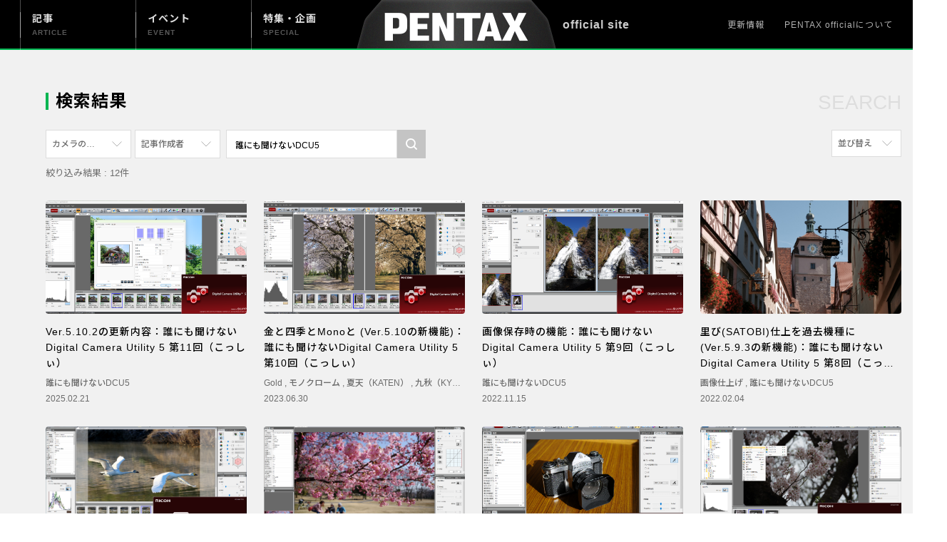

--- FILE ---
content_type: text/html; charset=UTF-8
request_url: https://pentaxofficial.com/?s=%E8%AA%B0%E3%81%AB%E3%82%82%E8%81%9E%E3%81%91%E3%81%AA%E3%81%84DCU5
body_size: 12095
content:
<!DOCTYPE html>
<html>
  <head>
	  <!-- Google Tag Manager -->
<script>(function(w,d,s,l,i){w[l]=w[l]||[];w[l].push({'gtm.start':
new Date().getTime(),event:'gtm.js'});var f=d.getElementsByTagName(s)[0],
j=d.createElement(s),dl=l!='dataLayer'?'&l='+l:'';j.async=true;j.src=
'https://www.googletagmanager.com/gtm.js?id='+i+dl;f.parentNode.insertBefore(j,f);
})(window,document,'script','dataLayer','GTM-K5FZH4T');</script>
<!-- End Google Tag Manager -->
    <meta charset="utf-8" http-equiv="content-type" />
    <title>PENTAX official</title>
    <meta content="width=device-width,initial-scale=1, maximum-scale=1.0, minimum-scale=1.0" name="viewport" />
    <meta content="text/css" http-equiv="Content-Style-Type" />
	  <meta http-equiv="X-UA-Compatible" content="IE=edge"/>
    <meta name="theme-color" content="#000000">
	  <link href="https://pentaxofficial.com/common/image/apple-touch-icon.png" size="180×180" rel="apple-touch-icon" />
    <link
      rel="shortcut icon"
      type="image/x-icon"
      href="https://pentaxofficial.com/common/image/favicon.ico"
    />
  <link rel="stylesheet" href="http://code.jquery.com/ui/1.10.0/themes/base/jquery-ui.css" />
    <link
      rel="stylesheet"
      type="text/css"
      href="//cdn.jsdelivr.net/gh/kenwheeler/slick@1.8.1/slick/slick.css"
    />
    <link
      rel="stylesheet"
      type="text/css"
      href="//cdn.jsdelivr.net/gh/kenwheeler/slick@1.8.1/slick/slick-theme.css"
    />
    <link href="https://pentaxofficial.com/common/css/style.css" rel="stylesheet" type="text/css" />
	  
		<!-- All in One SEO 4.4.1 - aioseo.com -->
		<meta name="robots" content="max-snippet:-1, max-image-preview:large, max-video-preview:-1" />
		<meta name="generator" content="All in One SEO (AIOSEO) 4.4.1" />
		<!-- All in One SEO -->

<link rel='dns-prefetch' href='//translate.google.com' />
<link rel='dns-prefetch' href='//s.w.org' />
<link rel="alternate" type="application/rss+xml" title="PENTAX official &raquo; 検索結果: &#8220;誰にも聞けないDCU5&#8221; フィード" href="https://pentaxofficial.com/search/%E8%AA%B0%E3%81%AB%E3%82%82%E8%81%9E%E3%81%91%E3%81%AA%E3%81%84DCU5/feed/rss2/" />
		<!-- This site uses the Google Analytics by MonsterInsights plugin v8.10.0 - Using Analytics tracking - https://www.monsterinsights.com/ -->
		<!-- Note: MonsterInsights is not currently configured on this site. The site owner needs to authenticate with Google Analytics in the MonsterInsights settings panel. -->
					<!-- No UA code set -->
				<!-- / Google Analytics by MonsterInsights -->
		<script type="text/javascript">
window._wpemojiSettings = {"baseUrl":"https:\/\/s.w.org\/images\/core\/emoji\/14.0.0\/72x72\/","ext":".png","svgUrl":"https:\/\/s.w.org\/images\/core\/emoji\/14.0.0\/svg\/","svgExt":".svg","source":{"concatemoji":"https:\/\/pentaxofficial.com\/wp-includes\/js\/wp-emoji-release.min.js?ver=6.0.11"}};
/*! This file is auto-generated */
!function(e,a,t){var n,r,o,i=a.createElement("canvas"),p=i.getContext&&i.getContext("2d");function s(e,t){var a=String.fromCharCode,e=(p.clearRect(0,0,i.width,i.height),p.fillText(a.apply(this,e),0,0),i.toDataURL());return p.clearRect(0,0,i.width,i.height),p.fillText(a.apply(this,t),0,0),e===i.toDataURL()}function c(e){var t=a.createElement("script");t.src=e,t.defer=t.type="text/javascript",a.getElementsByTagName("head")[0].appendChild(t)}for(o=Array("flag","emoji"),t.supports={everything:!0,everythingExceptFlag:!0},r=0;r<o.length;r++)t.supports[o[r]]=function(e){if(!p||!p.fillText)return!1;switch(p.textBaseline="top",p.font="600 32px Arial",e){case"flag":return s([127987,65039,8205,9895,65039],[127987,65039,8203,9895,65039])?!1:!s([55356,56826,55356,56819],[55356,56826,8203,55356,56819])&&!s([55356,57332,56128,56423,56128,56418,56128,56421,56128,56430,56128,56423,56128,56447],[55356,57332,8203,56128,56423,8203,56128,56418,8203,56128,56421,8203,56128,56430,8203,56128,56423,8203,56128,56447]);case"emoji":return!s([129777,127995,8205,129778,127999],[129777,127995,8203,129778,127999])}return!1}(o[r]),t.supports.everything=t.supports.everything&&t.supports[o[r]],"flag"!==o[r]&&(t.supports.everythingExceptFlag=t.supports.everythingExceptFlag&&t.supports[o[r]]);t.supports.everythingExceptFlag=t.supports.everythingExceptFlag&&!t.supports.flag,t.DOMReady=!1,t.readyCallback=function(){t.DOMReady=!0},t.supports.everything||(n=function(){t.readyCallback()},a.addEventListener?(a.addEventListener("DOMContentLoaded",n,!1),e.addEventListener("load",n,!1)):(e.attachEvent("onload",n),a.attachEvent("onreadystatechange",function(){"complete"===a.readyState&&t.readyCallback()})),(e=t.source||{}).concatemoji?c(e.concatemoji):e.wpemoji&&e.twemoji&&(c(e.twemoji),c(e.wpemoji)))}(window,document,window._wpemojiSettings);
</script>
<style type="text/css">
img.wp-smiley,
img.emoji {
	display: inline !important;
	border: none !important;
	box-shadow: none !important;
	height: 1em !important;
	width: 1em !important;
	margin: 0 0.07em !important;
	vertical-align: -0.1em !important;
	background: none !important;
	padding: 0 !important;
}
</style>
	<link rel='stylesheet' id='wp-block-library-css'  href='https://pentaxofficial.com/wp-includes/css/dist/block-library/style.min.css?ver=6.0.11' type='text/css' media='all' />
<style id='global-styles-inline-css' type='text/css'>
body{--wp--preset--color--black: #000000;--wp--preset--color--cyan-bluish-gray: #abb8c3;--wp--preset--color--white: #ffffff;--wp--preset--color--pale-pink: #f78da7;--wp--preset--color--vivid-red: #cf2e2e;--wp--preset--color--luminous-vivid-orange: #ff6900;--wp--preset--color--luminous-vivid-amber: #fcb900;--wp--preset--color--light-green-cyan: #7bdcb5;--wp--preset--color--vivid-green-cyan: #00d084;--wp--preset--color--pale-cyan-blue: #8ed1fc;--wp--preset--color--vivid-cyan-blue: #0693e3;--wp--preset--color--vivid-purple: #9b51e0;--wp--preset--gradient--vivid-cyan-blue-to-vivid-purple: linear-gradient(135deg,rgba(6,147,227,1) 0%,rgb(155,81,224) 100%);--wp--preset--gradient--light-green-cyan-to-vivid-green-cyan: linear-gradient(135deg,rgb(122,220,180) 0%,rgb(0,208,130) 100%);--wp--preset--gradient--luminous-vivid-amber-to-luminous-vivid-orange: linear-gradient(135deg,rgba(252,185,0,1) 0%,rgba(255,105,0,1) 100%);--wp--preset--gradient--luminous-vivid-orange-to-vivid-red: linear-gradient(135deg,rgba(255,105,0,1) 0%,rgb(207,46,46) 100%);--wp--preset--gradient--very-light-gray-to-cyan-bluish-gray: linear-gradient(135deg,rgb(238,238,238) 0%,rgb(169,184,195) 100%);--wp--preset--gradient--cool-to-warm-spectrum: linear-gradient(135deg,rgb(74,234,220) 0%,rgb(151,120,209) 20%,rgb(207,42,186) 40%,rgb(238,44,130) 60%,rgb(251,105,98) 80%,rgb(254,248,76) 100%);--wp--preset--gradient--blush-light-purple: linear-gradient(135deg,rgb(255,206,236) 0%,rgb(152,150,240) 100%);--wp--preset--gradient--blush-bordeaux: linear-gradient(135deg,rgb(254,205,165) 0%,rgb(254,45,45) 50%,rgb(107,0,62) 100%);--wp--preset--gradient--luminous-dusk: linear-gradient(135deg,rgb(255,203,112) 0%,rgb(199,81,192) 50%,rgb(65,88,208) 100%);--wp--preset--gradient--pale-ocean: linear-gradient(135deg,rgb(255,245,203) 0%,rgb(182,227,212) 50%,rgb(51,167,181) 100%);--wp--preset--gradient--electric-grass: linear-gradient(135deg,rgb(202,248,128) 0%,rgb(113,206,126) 100%);--wp--preset--gradient--midnight: linear-gradient(135deg,rgb(2,3,129) 0%,rgb(40,116,252) 100%);--wp--preset--duotone--dark-grayscale: url('#wp-duotone-dark-grayscale');--wp--preset--duotone--grayscale: url('#wp-duotone-grayscale');--wp--preset--duotone--purple-yellow: url('#wp-duotone-purple-yellow');--wp--preset--duotone--blue-red: url('#wp-duotone-blue-red');--wp--preset--duotone--midnight: url('#wp-duotone-midnight');--wp--preset--duotone--magenta-yellow: url('#wp-duotone-magenta-yellow');--wp--preset--duotone--purple-green: url('#wp-duotone-purple-green');--wp--preset--duotone--blue-orange: url('#wp-duotone-blue-orange');--wp--preset--font-size--small: 13px;--wp--preset--font-size--medium: 20px;--wp--preset--font-size--large: 36px;--wp--preset--font-size--x-large: 42px;}.has-black-color{color: var(--wp--preset--color--black) !important;}.has-cyan-bluish-gray-color{color: var(--wp--preset--color--cyan-bluish-gray) !important;}.has-white-color{color: var(--wp--preset--color--white) !important;}.has-pale-pink-color{color: var(--wp--preset--color--pale-pink) !important;}.has-vivid-red-color{color: var(--wp--preset--color--vivid-red) !important;}.has-luminous-vivid-orange-color{color: var(--wp--preset--color--luminous-vivid-orange) !important;}.has-luminous-vivid-amber-color{color: var(--wp--preset--color--luminous-vivid-amber) !important;}.has-light-green-cyan-color{color: var(--wp--preset--color--light-green-cyan) !important;}.has-vivid-green-cyan-color{color: var(--wp--preset--color--vivid-green-cyan) !important;}.has-pale-cyan-blue-color{color: var(--wp--preset--color--pale-cyan-blue) !important;}.has-vivid-cyan-blue-color{color: var(--wp--preset--color--vivid-cyan-blue) !important;}.has-vivid-purple-color{color: var(--wp--preset--color--vivid-purple) !important;}.has-black-background-color{background-color: var(--wp--preset--color--black) !important;}.has-cyan-bluish-gray-background-color{background-color: var(--wp--preset--color--cyan-bluish-gray) !important;}.has-white-background-color{background-color: var(--wp--preset--color--white) !important;}.has-pale-pink-background-color{background-color: var(--wp--preset--color--pale-pink) !important;}.has-vivid-red-background-color{background-color: var(--wp--preset--color--vivid-red) !important;}.has-luminous-vivid-orange-background-color{background-color: var(--wp--preset--color--luminous-vivid-orange) !important;}.has-luminous-vivid-amber-background-color{background-color: var(--wp--preset--color--luminous-vivid-amber) !important;}.has-light-green-cyan-background-color{background-color: var(--wp--preset--color--light-green-cyan) !important;}.has-vivid-green-cyan-background-color{background-color: var(--wp--preset--color--vivid-green-cyan) !important;}.has-pale-cyan-blue-background-color{background-color: var(--wp--preset--color--pale-cyan-blue) !important;}.has-vivid-cyan-blue-background-color{background-color: var(--wp--preset--color--vivid-cyan-blue) !important;}.has-vivid-purple-background-color{background-color: var(--wp--preset--color--vivid-purple) !important;}.has-black-border-color{border-color: var(--wp--preset--color--black) !important;}.has-cyan-bluish-gray-border-color{border-color: var(--wp--preset--color--cyan-bluish-gray) !important;}.has-white-border-color{border-color: var(--wp--preset--color--white) !important;}.has-pale-pink-border-color{border-color: var(--wp--preset--color--pale-pink) !important;}.has-vivid-red-border-color{border-color: var(--wp--preset--color--vivid-red) !important;}.has-luminous-vivid-orange-border-color{border-color: var(--wp--preset--color--luminous-vivid-orange) !important;}.has-luminous-vivid-amber-border-color{border-color: var(--wp--preset--color--luminous-vivid-amber) !important;}.has-light-green-cyan-border-color{border-color: var(--wp--preset--color--light-green-cyan) !important;}.has-vivid-green-cyan-border-color{border-color: var(--wp--preset--color--vivid-green-cyan) !important;}.has-pale-cyan-blue-border-color{border-color: var(--wp--preset--color--pale-cyan-blue) !important;}.has-vivid-cyan-blue-border-color{border-color: var(--wp--preset--color--vivid-cyan-blue) !important;}.has-vivid-purple-border-color{border-color: var(--wp--preset--color--vivid-purple) !important;}.has-vivid-cyan-blue-to-vivid-purple-gradient-background{background: var(--wp--preset--gradient--vivid-cyan-blue-to-vivid-purple) !important;}.has-light-green-cyan-to-vivid-green-cyan-gradient-background{background: var(--wp--preset--gradient--light-green-cyan-to-vivid-green-cyan) !important;}.has-luminous-vivid-amber-to-luminous-vivid-orange-gradient-background{background: var(--wp--preset--gradient--luminous-vivid-amber-to-luminous-vivid-orange) !important;}.has-luminous-vivid-orange-to-vivid-red-gradient-background{background: var(--wp--preset--gradient--luminous-vivid-orange-to-vivid-red) !important;}.has-very-light-gray-to-cyan-bluish-gray-gradient-background{background: var(--wp--preset--gradient--very-light-gray-to-cyan-bluish-gray) !important;}.has-cool-to-warm-spectrum-gradient-background{background: var(--wp--preset--gradient--cool-to-warm-spectrum) !important;}.has-blush-light-purple-gradient-background{background: var(--wp--preset--gradient--blush-light-purple) !important;}.has-blush-bordeaux-gradient-background{background: var(--wp--preset--gradient--blush-bordeaux) !important;}.has-luminous-dusk-gradient-background{background: var(--wp--preset--gradient--luminous-dusk) !important;}.has-pale-ocean-gradient-background{background: var(--wp--preset--gradient--pale-ocean) !important;}.has-electric-grass-gradient-background{background: var(--wp--preset--gradient--electric-grass) !important;}.has-midnight-gradient-background{background: var(--wp--preset--gradient--midnight) !important;}.has-small-font-size{font-size: var(--wp--preset--font-size--small) !important;}.has-medium-font-size{font-size: var(--wp--preset--font-size--medium) !important;}.has-large-font-size{font-size: var(--wp--preset--font-size--large) !important;}.has-x-large-font-size{font-size: var(--wp--preset--font-size--x-large) !important;}
</style>
<link rel='stylesheet' id='google-language-translator-css'  href='https://pentaxofficial.com/wp-content/plugins/google-language-translator/css/style.css?ver=6.0.15' type='text/css' media='' />
<link rel='stylesheet' id='responsive-lightbox-nivo-css'  href='https://pentaxofficial.com/wp-content/plugins/responsive-lightbox/assets/nivo/nivo-lightbox.min.css?ver=2.3.5' type='text/css' media='all' />
<link rel='stylesheet' id='responsive-lightbox-nivo-default-css'  href='https://pentaxofficial.com/wp-content/plugins/responsive-lightbox/assets/nivo/themes/default/default.css?ver=2.3.5' type='text/css' media='all' />
<link rel='stylesheet' id='wp-postratings-css'  href='https://pentaxofficial.com/wp-content/plugins/wp-postratings/css/postratings-css.css?ver=1.86.2' type='text/css' media='all' />
<script type='text/javascript' src='https://pentaxofficial.com/wp-includes/js/jquery/jquery.min.js?ver=3.6.0' id='jquery-core-js'></script>
<script type='text/javascript' src='https://pentaxofficial.com/wp-includes/js/jquery/jquery-migrate.min.js?ver=3.3.2' id='jquery-migrate-js'></script>
<script type='text/javascript' src='https://pentaxofficial.com/wp-content/plugins/responsive-lightbox/assets/infinitescroll/infinite-scroll.pkgd.min.js?ver=6.0.11' id='responsive-lightbox-infinite-scroll-js'></script>
<link rel="https://api.w.org/" href="https://pentaxofficial.com/wp-json/" /><link rel="EditURI" type="application/rsd+xml" title="RSD" href="https://pentaxofficial.com/xmlrpc.php?rsd" />
<link rel="wlwmanifest" type="application/wlwmanifest+xml" href="https://pentaxofficial.com/wp-includes/wlwmanifest.xml" /> 
<meta name="generator" content="WordPress 6.0.11" />
<style>#google_language_translator{width:auto!important;}.goog-tooltip{display: none!important;}.goog-tooltip:hover{display: none!important;}.goog-text-highlight{background-color:transparent!important;border:none!important;box-shadow:none!important;}#google_language_translator select.goog-te-combo{color:#32373c;}#flags{display:none;}.goog-te-banner-frame{visibility:hidden!important;}body{top:0px!important;}#goog-gt-tt{display:none!important;}#glt-translate-trigger{bottom:auto;top:0;}.tool-container.tool-top{top:50px!important;bottom:auto!important;}.tool-container.tool-top .arrow{border-color:transparent transparent #d0cbcb; top:-14px;}#glt-translate-trigger > span{color:#ffffff;}#glt-translate-trigger{background:#f89406;}</style>	  <!-- Global site tag (gtag.js) - Google Analytics -->
<script async src="https://www.googletagmanager.com/gtag/js?id=UA-147262535-1"></script>
<script>
  window.dataLayer = window.dataLayer || [];
  function gtag(){dataLayer.push(arguments);}
  gtag('js', new Date());
  gtag('config', 'UA-147262535-1');
</script>
<meta name="google-site-verification" content="j5mY81OmmBnSAwhPOob2DwxfPF-oAlyPDxsgrKAj0p0" />
<!-- Facebook Pixel Code -->
<script>
!function(f,b,e,v,n,t,s)
{if(f.fbq)return;n=f.fbq=function(){n.callMethod?
n.callMethod.apply(n,arguments):n.queue.push(arguments)};
if(!f._fbq)f._fbq=n;n.push=n;n.loaded=!0;n.version='2.0';
n.queue=[];t=b.createElement(e);t.async=!0;
t.src=v;s=b.getElementsByTagName(e)[0];
s.parentNode.insertBefore(t,s)}(window, document,'script',
'https://connect.facebook.net/en_US/fbevents.js');
fbq('init', '147311605864961');
fbq('track', 'PageView');
</script>
<noscript><img height="1" width="1" style="display:none"
src="https://www.facebook.com/tr?id=147311605864961&ev=PageView&noscript=1"
/></noscript>
<!-- End Facebook Pixel Code -->
<!-- Facebook Pixel Code -->
<script>
!function(f,b,e,v,n,t,s)
{if(f.fbq)return;n=f.fbq=function(){n.callMethod?
n.callMethod.apply(n,arguments):n.queue.push(arguments)};
if(!f._fbq)f._fbq=n;n.push=n;n.loaded=!0;n.version='2.0';
n.queue=[];t=b.createElement(e);t.async=!0;
t.src=v;s=b.getElementsByTagName(e)[0];
s.parentNode.insertBefore(t,s)}(window, document,'script',
'https://connect.facebook.net/en_US/fbevents.js');
fbq('init', '3803130976414648');
fbq('track', 'PageView');
</script>
<noscript><img height="1" width="1" style="display:none"
src="https://www.facebook.com/tr?id=3803130976414648&ev=PageView&noscript=1"
/></noscript>
<!-- End Facebook Pixel Code -->
  </head>
    <body class="search search-results">
	  <!-- Google Tag Manager (noscript) -->
<noscript><iframe src="https://www.googletagmanager.com/ns.html?id=GTM-K5FZH4T"
height="0" width="0" style="display:none;visibility:hidden"></iframe></noscript>
<!-- End Google Tag Manager (noscript) -->
    <div class="container">

<header class="header">
  <div class="header-inner">
    <div class="header-top">
          <span class="site-title">official site</span>
      <nav class="gnav">
        <a class="gnav__item" href="https://pentaxofficial.com/article">
          <div class="gnav__item-title">
            記事
            <span>ARTICLE</span>
          </div>
        </a>
        <a class="gnav__item" href="https://pentaxofficial.com/event">
          <div class="gnav__item-title">
          イベント
            <span>EVENT</span>
          </div>
        </a>
        <a class="gnav__item" href="https://pentaxofficial.com/special">
          <div class="gnav__item-title">
          特集・企画
            <span>SPECIAL</span>
          </div>
        </a>
      </nav>
      <h1 class="logo">
        <a href="https://pentaxofficial.com/">
          <img alt="PENTAX official" src="https://pentaxofficial.com/common/image/header_logo.png" />
        </a>
      </h1>
      <ul class="dirnav">
        <li class="dirnav__item">
          <a href="https://pentaxofficial.com/topics/" class="dirnav__item-link"> 更新情報</a>
        </li>
        <li class="dirnav__item">
          <a href="https://pentaxofficial.com/about/" class="dirnav__item-link"
            >PENTAX officialについて</a
          >
        </li>
      </ul>
		<!--sp-->
      <button class="sp-navBtn" id="sp-navBtn">
        <span></span>
        <span></span>
        <span></span>
      </button>
		<!--./sp-->
    </div>
      </div>
<div class="dropdown-menu">
  <div class="dropdown-menuInner">
    <!--ドロップダウンメニューのタブ スマホのみ表示-->
    <nav class="sp-dropdown-menu">
      <a href="https://pentaxofficial.com/article" class="sp-dropdown-menu__item">
        <div class="sp-dropdown-menu__item-title">
          記事
          <span>ARTICLE</span>
        </div>
      </a>
      <a href="https://pentaxofficial.com/event" class="sp-dropdown-menu__item">
        <div class="sp-dropdown-menu__item-title">
          イベント
          <span>EVENT</span>
        </div>
      </a>
      <a href="https://pentaxofficial.com/special" class="sp-dropdown-menu__item">
        <div class="sp-dropdown-menu__item-title">
          特集・企画
          <span>SPECIAL</span>
        </div>
      </a>
    </nav>
    <nav class="sp-dropdown-subMenu">
      <a href="https://pentaxofficial.com/topics" class="sp-dropdown-subMenu__item">
        更新情報
      </a>
      <a href="https://pentaxofficial.com/about" class="sp-dropdown-subMenu__item">
        PENTAX officialについて
      </a>
    </nav>

    <nav class="sp-dropdown-sns">
      <div class="sp-dropdown-sns__item">
        <a href="
            https://twitter.com/ricohimaging_jp" class="sp-dropdown-sns__item-link" target="_blank">
          <img src="https://pentaxofficial.com/common/image/icon_x-white.svg" alt="twitter" />
        </a>
      </div>
      <div class="sp-dropdown-sns__item">
        <a href="
            https://www.facebook.com/ricohimaging.jp/" class="sp-dropdown-sns__item-link" target="_blank">
          <img src="https://pentaxofficial.com/common/image/icon_facebook-white.svg" alt="Facebook" />
        </a>
      </div>
      <div class="sp-dropdown-sns__item">
        <a href="
            https://www.instagram.com/pentax.jp/" class="sp-dropdown-sns__item-link" target="_blank">
          <img src="https://pentaxofficial.com/common/image/icon_instagram-white.svg" alt="instagram" />
        </a>
      </div>
      <div class="sp-dropdown-sns__item">
        <a href="https://www.youtube.com/user/pentaxplus/" class="sp-dropdown-sns__item-link" data-type="youtube" target="_blank">
          <img src="https://pentaxofficial.com/common/image/icon_youtube-white.svg" alt="youtube" />
        </a>
      </div>
    </nav>


  </div>
</div>
</div>
</div></header>

       <div class="blur-aria">
      <main class="main wrap js-show">
	  <div class="page-headline">
		<h1 class="page-headlineTitle">検索結果</h1>
		<span class="page-headlineMuted">SEARCH</span>
		</div>
		<div class="page-content">
		<!--フィルター-->
		

<div class="card-sort" id="card-sort">
	<div class="cardFilter">
		<form method="get" action="https://pentaxofficial.com/">
			<ul class="select card-sort__item pulldown-select js-pulldown-select">

				<p class="pulldown-select__selected-item">
                カメラの機種              	</p>

				<ul class="pulldown-selectList">
					<li class="pulldown-selectList__item is-selected">
						<input class="select_input" type="radio" name="product" id="" value=""  />
						<a href="/?s=%E8%AA%B0%E3%81%AB%E3%82%82%E8%81%9E%E3%81%91%E3%81%AA%E3%81%84DCU5#card-sort">すべて</a>
					</li>
											<li class="pulldown-selectList__item">
							<input class="select_input" type="radio" name="product" id="PENTAX K-70" value="PENTAX K-70" />
							<a href="/?s=%E8%AA%B0%E3%81%AB%E3%82%82%E8%81%9E%E3%81%91%E3%81%AA%E3%81%84DCU5&product=PENTAX K-70#card-sort">PENTAX K-70</a>
						</li>
												<li class="pulldown-selectList__item">
							<input class="select_input" type="radio" name="product" id="PENTAX KF" value="PENTAX KF" />
							<a href="/?s=%E8%AA%B0%E3%81%AB%E3%82%82%E8%81%9E%E3%81%91%E3%81%AA%E3%81%84DCU5&product=PENTAX KF#card-sort">PENTAX KF</a>
						</li>
												<li class="pulldown-selectList__item">
							<input class="select_input" type="radio" name="product" id="PENTAX K-1" value="PENTAX K-1" />
							<a href="/?s=%E8%AA%B0%E3%81%AB%E3%82%82%E8%81%9E%E3%81%91%E3%81%AA%E3%81%84DCU5&product=PENTAX K-1#card-sort">PENTAX K-1</a>
						</li>
												<li class="pulldown-selectList__item">
							<input class="select_input" type="radio" name="product" id="PENTAX K-3 Mark III Monochrome" value="PENTAX K-3 Mark III Monochrome" />
							<a href="/?s=%E8%AA%B0%E3%81%AB%E3%82%82%E8%81%9E%E3%81%91%E3%81%AA%E3%81%84DCU5&product=PENTAX K-3 Mark III Monochrome#card-sort">PENTAX K-3 Mark III Monochrome</a>
						</li>
												<li class="pulldown-selectList__item">
							<input class="select_input" type="radio" name="product" id="PENTAX 17" value="PENTAX 17" />
							<a href="/?s=%E8%AA%B0%E3%81%AB%E3%82%82%E8%81%9E%E3%81%91%E3%81%AA%E3%81%84DCU5&product=PENTAX 17#card-sort">PENTAX 17</a>
						</li>
												<li class="pulldown-selectList__item">
							<input class="select_input" type="radio" name="product" id="PENTAX Qシリーズ" value="PENTAX Qシリーズ" />
							<a href="/?s=%E8%AA%B0%E3%81%AB%E3%82%82%E8%81%9E%E3%81%91%E3%81%AA%E3%81%84DCU5&product=PENTAX Qシリーズ#card-sort">PENTAX Qシリーズ</a>
						</li>
												<li class="pulldown-selectList__item">
							<input class="select_input" type="radio" name="product" id="PENTAX K-3 Mark III" value="PENTAX K-3 Mark III" />
							<a href="/?s=%E8%AA%B0%E3%81%AB%E3%82%82%E8%81%9E%E3%81%91%E3%81%AA%E3%81%84DCU5&product=PENTAX K-3 Mark III#card-sort">PENTAX K-3 Mark III</a>
						</li>
												<li class="pulldown-selectList__item">
							<input class="select_input" type="radio" name="product" id="PENTAX K-1 Mark II" value="PENTAX K-1 Mark II" />
							<a href="/?s=%E8%AA%B0%E3%81%AB%E3%82%82%E8%81%9E%E3%81%91%E3%81%AA%E3%81%84DCU5&product=PENTAX K-1 Mark II#card-sort">PENTAX K-1 Mark II</a>
						</li>
												<li class="pulldown-selectList__item">
							<input class="select_input" type="radio" name="product" id="PENTAX KP" value="PENTAX KP" />
							<a href="/?s=%E8%AA%B0%E3%81%AB%E3%82%82%E8%81%9E%E3%81%91%E3%81%AA%E3%81%84DCU5&product=PENTAX KP#card-sort">PENTAX KP</a>
						</li>
												<li class="pulldown-selectList__item">
							<input class="select_input" type="radio" name="product" id="PENTAX 645Z" value="PENTAX 645Z" />
							<a href="/?s=%E8%AA%B0%E3%81%AB%E3%82%82%E8%81%9E%E3%81%91%E3%81%AA%E3%81%84DCU5&product=PENTAX 645Z#card-sort">PENTAX 645Z</a>
						</li>
						
				</ul>
			</ul>

			<ul class="select card-sort__item pulldown-select js-pulldown-select">
				<p class="pulldown-select__selected-item ">
                記事作成者              	</p>
				<ul class="pulldown-selectList">
					<li class="pulldown-selectList__item is-selected">
						<input class="select_input" type="radio" name="editor_info" id="PENTAX 645Z" value="PENTAX 645Z" />
						<a href="/?s=%E8%AA%B0%E3%81%AB%E3%82%82%E8%81%9E%E3%81%91%E3%81%AA%E3%81%84DCU5#card-sort">すべて</a>
					</li>
										<li class="pulldown-selectList__item">
						<input class="select_input" type="radio" name="editor_info" id="写真家" value="写真家" />
						<a href="/?s=%E8%AA%B0%E3%81%AB%E3%82%82%E8%81%9E%E3%81%91%E3%81%AA%E3%81%84DCU5&editor_info=写真家#card-sort">写真家</a>
					</li>
										<li class="pulldown-selectList__item">
						<input class="select_input" type="radio" name="editor_info" id="社員" value="社員" />
						<a href="/?s=%E8%AA%B0%E3%81%AB%E3%82%82%E8%81%9E%E3%81%91%E3%81%AA%E3%81%84DCU5&editor_info=社員#card-sort">社員</a>
					</li>
										<li class="pulldown-selectList__item">
						<input class="select_input" type="radio" name="editor_info" id="漫画家" value="漫画家" />
						<a href="/?s=%E8%AA%B0%E3%81%AB%E3%82%82%E8%81%9E%E3%81%91%E3%81%AA%E3%81%84DCU5&editor_info=漫画家#card-sort">漫画家</a>
					</li>
									</ul>
			</ul>
			<div class="searchInput card-sort__item card-sort__item--search">
				<input type="search" id="searchForm" name="s" value="誰にも聞けないDCU5" placeholder="フリーワードを入力">
				<input type="submit" id="searchsubmit">
			</div>
		</form>
	</div>

	<div class="card-sort__sortby">
				    <div class="card-sort__item pulldown-select js-pulldown-select" data-type="sort">
              <p class="pulldown-select__selected-item">並び替え</p>
              <ul class="pulldown-selectList">
                <li class="pulldown-selectList__item  is-selected "><a href="/?s=%E8%AA%B0%E3%81%AB%E3%82%82%E8%81%9E%E3%81%91%E3%81%AA%E3%81%84DCU5#card-sort">新着順</a> </li>
                <li class="pulldown-selectList__item "> 
					<a href="/?s=%E8%AA%B0%E3%81%AB%E3%82%82%E8%81%9E%E3%81%91%E3%81%AA%E3%81%84DCU5&r_sortby=most_rated&r_orderby=desc#card-sort">参考にした人の多い順</a>
				  </li>
				                  <li class="pulldown-selectList__item
							"><a href="/?s=%E8%AA%B0%E3%81%AB%E3%82%82%E8%81%9E%E3%81%91%E3%81%AA%E3%81%84DCU5&v_sortby=views&v_orderby=desc#card-sort">アクセスが多い順</a>
				  </li>
              </ul>
            </div>
		</div> 
</div>
				<p class="card-sort-num">絞り込み結果 : 12件</p>
				<!--./フィルター-->
          <div class="card-wrap">
				<div class="card card--box">
	<a href="https://pentaxofficial.com/21915/" class="card-link">
		<div class="card-imgWrap">
			<div class="card-img"
								style="background-image: url('https://pentaxofficial.com/uploads/DCU5_Vol11_EyeCatch.png')"
				>
			</div>
												</div>
		<div class="card-body">
			<h5 class="card-title">Ver.5.10.2の更新内容：誰にも聞けないDigital Camera Utility 5 第11回（こっしぃ）</h5>
			<!--card-tags-->
						<div class="card-tags">
								<a href="https://pentaxofficial.com/?s=誰にも聞けないDCU5">
					誰にも聞けないDCU5				</a>
							</div>
						<!--card-label-->
			<div class="card-label">2025.02.21			</div><!--/card-label-->
		</div>
	</a>
</div><div class="card card--box">
	<a href="https://pentaxofficial.com/18877/" class="card-link">
		<div class="card-imgWrap">
			<div class="card-img"
								style="background-image: url('https://pentaxofficial.com/uploads/DCU5_Vol10_アイキャッチ.png')"
				>
			</div>
												</div>
		<div class="card-body">
			<h5 class="card-title">金と四季とMonoと (Ver.5.10の新機能)：誰にも聞けないDigital Camera Utility 5 第10回（こっしぃ）</h5>
			<!--card-tags-->
						<div class="card-tags">
								<a href="https://pentaxofficial.com/?s=Gold">
					Gold				</a>
				 , 				<a href="https://pentaxofficial.com/?s=モノクローム">
					モノクローム				</a>
				 , 				<a href="https://pentaxofficial.com/?s=夏天（KATEN）">
					夏天（KATEN）				</a>
				 , 				<a href="https://pentaxofficial.com/?s=九秋（KYUSHU）">
					九秋（KYUSHU）				</a>
				 , 				<a href="https://pentaxofficial.com/?s=画像仕上げ">
					画像仕上げ				</a>
				 , 				<a href="https://pentaxofficial.com/?s=Monochrome">
					Monochrome				</a>
				 , 				<a href="https://pentaxofficial.com/?s=誰にも聞けないDCU5">
					誰にも聞けないDCU5				</a>
				 , 				<a href="https://pentaxofficial.com/?s=冬野（FUYUNO）">
					冬野（FUYUNO）				</a>
				 , 				<a href="https://pentaxofficial.com/?s=春紅（HARUBENI）">
					春紅（HARUBENI）				</a>
							</div>
						<!--card-label-->
			<div class="card-label">2023.06.30			</div><!--/card-label-->
		</div>
	</a>
</div><div class="card card--box">
	<a href="https://pentaxofficial.com/16517/" class="card-link">
		<div class="card-imgWrap">
			<div class="card-img"
								style="background-image: url('https://pentaxofficial.com/uploads/DCU5_Vol9_トリミング_比較アイキャッチ画像_スプラッシュ入り.png')"
				>
			</div>
												</div>
		<div class="card-body">
			<h5 class="card-title">画像保存時の機能：誰にも聞けないDigital Camera Utility 5 第9回（こっしぃ）</h5>
			<!--card-tags-->
						<div class="card-tags">
								<a href="https://pentaxofficial.com/?s=誰にも聞けないDCU5">
					誰にも聞けないDCU5				</a>
							</div>
						<!--card-label-->
			<div class="card-label">2022.11.15			</div><!--/card-label-->
		</div>
	</a>
</div><div class="card card--box">
	<a href="https://pentaxofficial.com/13046/" class="card-link">
		<div class="card-imgWrap">
			<div class="card-img"
								style="background-image: url('https://pentaxofficial.com/uploads/DCU5_Vol8_EyeCatch.jpg')"
				>
			</div>
												</div>
		<div class="card-body">
			<h5 class="card-title">里び(SATOBI)仕上を過去機種に(Ver.5.9.3の新機能)：誰にも聞けないDigital Camera Utility 5 第8回（こっしぃ）</h5>
			<!--card-tags-->
						<div class="card-tags">
								<a href="https://pentaxofficial.com/?s=画像仕上げ">
					画像仕上げ				</a>
				 , 				<a href="https://pentaxofficial.com/?s=誰にも聞けないDCU5">
					誰にも聞けないDCU5				</a>
							</div>
						<!--card-label-->
			<div class="card-label">2022.02.04			</div><!--/card-label-->
		</div>
	</a>
</div><div class="card card--box">
	<a href="https://pentaxofficial.com/7861/" class="card-link">
		<div class="card-imgWrap">
			<div class="card-img"
								style="background-image: url('https://pentaxofficial.com/uploads/DCU5_Vol7_EyeCatch.png')"
				>
			</div>
												</div>
		<div class="card-body">
			<h5 class="card-title">Ver.5.9の新機能：誰にも聞けないDigital Camera Utility 5 第7回（こっしぃ）</h5>
			<!--card-tags-->
						<div class="card-tags">
								<a href="https://pentaxofficial.com/?s=誰にも聞けないDCU5">
					誰にも聞けないDCU5				</a>
							</div>
						<!--card-label-->
			<div class="card-label">2021.04.30			</div><!--/card-label-->
		</div>
	</a>
</div><div class="card card--box">
	<a href="https://pentaxofficial.com/8014/" class="card-link">
		<div class="card-imgWrap">
			<div class="card-img"
								style="background-image: url('https://pentaxofficial.com/uploads/DCU5_Vol6_EyeCatch.png')"
				>
			</div>
												</div>
		<div class="card-body">
			<h5 class="card-title">Laboratoryモードの使い方(2)：誰にも聞けないDigital Camera Utility 5 第6回（こっしぃ）</h5>
			<!--card-tags-->
						<div class="card-tags">
								<a href="https://pentaxofficial.com/?s=誰にも聞けないDCU5">
					誰にも聞けないDCU5				</a>
							</div>
						<!--card-label-->
			<div class="card-label">2021.04.02			</div><!--/card-label-->
		</div>
	</a>
</div><div class="card card--box">
	<a href="https://pentaxofficial.com/7571/" class="card-link">
		<div class="card-imgWrap">
			<div class="card-img"
								style="background-image: url('https://pentaxofficial.com/uploads/DCU5_Vol5_EyeCatch.png')"
				>
			</div>
												</div>
		<div class="card-body">
			<h5 class="card-title">Laboratoryモードの使い方(1)：誰にも聞けないDigital Camera Utility 5 第5回（こっしぃ）</h5>
			<!--card-tags-->
						<div class="card-tags">
								<a href="https://pentaxofficial.com/?s=誰にも聞けないDCU5">
					誰にも聞けないDCU5				</a>
							</div>
						<!--card-label-->
			<div class="card-label">2021.02.16			</div><!--/card-label-->
		</div>
	</a>
</div><div class="card card--box">
	<a href="https://pentaxofficial.com/5466/" class="card-link">
		<div class="card-imgWrap">
			<div class="card-img"
								style="background-image: url('https://pentaxofficial.com/uploads/DCU5_04_EyeCatch.png')"
				>
			</div>
												</div>
		<div class="card-body">
			<h5 class="card-title">画像の転送と選別：誰にも聞けないDigital Camera Utility 5 第4回（こっしぃ）</h5>
			<!--card-tags-->
						<div class="card-tags">
								<a href="https://pentaxofficial.com/?s=誰にも聞けないDCU5">
					誰にも聞けないDCU5				</a>
							</div>
						<!--card-label-->
			<div class="card-label">2020.06.30			</div><!--/card-label-->
		</div>
	</a>
</div><div class="card card--box">
	<a href="https://pentaxofficial.com/5318/" class="card-link">
		<div class="card-imgWrap">
			<div class="card-img"
								style="background-image: url('https://pentaxofficial.com/uploads/DCU5_004_EyeCatch.png')"
				>
			</div>
							<div class="card-color-label" style="background-color:#00b551">
					＃おうちで楽しむ				</div>
												</div>
		<div class="card-body">
			<h5 class="card-title">DCU5的蔵出し写真の楽しみ方：誰にも聞けないDigital Camera Utility 5 番外編 （こっしぃ）</h5>
			<!--card-tags-->
						<div class="card-tags">
								<a href="https://pentaxofficial.com/?s=誰にも聞けないDCU5">
					誰にも聞けないDCU5				</a>
							</div>
						<!--card-label-->
			<div class="card-label">2020.05.13 | 							<a href="https://pentaxofficial.com/?s=おうちで楽しむPENTAX">
								おうちで楽しむPENTAX							</a>
									</div><!--/card-label-->
		</div>
	</a>
</div><div class="card card--box">
	<a href="https://pentaxofficial.com/4016/" class="card-link">
		<div class="card-imgWrap">
			<div class="card-img"
								style="background-image: url('https://pentaxofficial.com/uploads/DCU5_003_EyeCatch.png')"
				>
			</div>
												</div>
		<div class="card-body">
			<h5 class="card-title">RAW展開に関する便利機能(後編)：誰にも聞けないDigital Camera Utility 5 第3回（こっしぃ）</h5>
			<!--card-tags-->
						<div class="card-tags">
								<a href="https://pentaxofficial.com/?s=誰にも聞けないDCU5">
					誰にも聞けないDCU5				</a>
							</div>
						<!--card-label-->
			<div class="card-label">2020.03.06			</div><!--/card-label-->
		</div>
	</a>
</div><div class="card card--box">
	<a href="https://pentaxofficial.com/3885/" class="card-link">
		<div class="card-imgWrap">
			<div class="card-img"
								style="background-image: url('https://pentaxofficial.com/uploads/DCU5_002_EyeCatch-e1582023040323.png')"
				>
			</div>
												</div>
		<div class="card-body">
			<h5 class="card-title">RAW展開に関する便利機能(前編)：誰にも聞けないDigital Camera Utility 5 第2回（こっしぃ）</h5>
			<!--card-tags-->
						<div class="card-tags">
								<a href="https://pentaxofficial.com/?s=誰にも聞けないDCU5">
					誰にも聞けないDCU5				</a>
							</div>
						<!--card-label-->
			<div class="card-label">2020.02.28			</div><!--/card-label-->
		</div>
	</a>
</div><div class="card card--box">
	<a href="https://pentaxofficial.com/3469/" class="card-link">
		<div class="card-imgWrap">
			<div class="card-img"
								style="background-image: url('https://pentaxofficial.com/uploads/DCU584_Splash.png')"
				>
			</div>
												</div>
		<div class="card-body">
			<h5 class="card-title">概要と初めてのRAW展開：誰にも聞けないDigital Camera Utility 5 第1回（こっしぃ）</h5>
			<!--card-tags-->
						<div class="card-tags">
								<a href="https://pentaxofficial.com/?s=誰にも聞けないDCU5">
					誰にも聞けないDCU5				</a>
							</div>
						<!--card-label-->
			<div class="card-label">2020.01.31			</div><!--/card-label-->
		</div>
	</a>
</div>			 <!--pagenation-->
			  <ul class="pagination">
		<li class="pagination__item pagination__item--btn"></li><li class="pagination__item pagination__item--num">1/1</li><li class="pagination__item pagination__item--btn"></li></ul>			  <!--./pagenation-->
			  		  </div>
		  </div>
      </main>
	  <footer class="footer">
  <div class="footer-top">
	  <div class="wrap">
	  <div class="col">
  <div class="footer__mainMenu">
    <a class="footer__headline" href="https://pentaxofficial.com/article">
      記事
      <span>ARTICLE</span>
    </a>
    <a class="footer__headline" href="https://pentaxofficial.com/event">
      イベント
      <span>EVENT</span>
    </a>
    <a class="footer__headline" href="https://pentaxofficial.com/special">
      特集・企画
      <span>SPECIAL</span>
    </a>
  </div>
  <div class="footer__mainMenu__right">
    <ul class="footer-list footer-list--dirnav">
      <li class="footer-list__item">
        <a href="https://pentaxofficial.com/topics" class="footer-list__item-link">更新情報</a>
      </li>
      <li class="footer-list__item">
        <a href="https://pentaxofficial.com/about" class="footer-list__item-link">PENTAX officialについて
        </a>
      </li>
      <!--li class="footer-list__item">
              <a href="mailto:user@dammy.com?subject=ご意見・ご要望" class="footer-list__item-link"
                >ご意見・ご要望
              </a>
            </li-->
    </ul>
    <div class="footer-top-sns">
      <div class="footer-top-sns__item">
        <a href="
          https://twitter.com/ricohimaging_jp" class="footer-top-sns__item-link" target="_blank">
          <img src="https://pentaxofficial.com/common/image/icon_x-white.svg" alt="twitter" />
        </a>
      </div>
      <div class="footer-top-sns__item">
        <a href="
          https://www.facebook.com/ricohimaging.jp/" class="footer-top-sns__item-link" target="_blank">
          <img src="https://pentaxofficial.com/common/image/icon_facebook-white.svg" alt="Facebook" />
        </a>
      </div>
      <div class="footer-top-sns__item">
        <a href="
          https://www.instagram.com/pentax.jp/" class="footer-top-sns__item-link" target="_blank">
          <img src="https://pentaxofficial.com/common/image/icon_instagram-white.svg" alt="instagram" />
        </a>
      </div>
      <div class="footer-top-sns__item">
        <a href="https://www.youtube.com/user/pentaxplus/" class="footer-top-sns__item-link" data-type="youtube" target="_blank">
          <img src="https://pentaxofficial.com/common/image/icon_youtube-white.svg" alt="youtube" />
        </a>
      </div>
    </div>
  </div>
</div>  </div>
  </div>
    <div class="footer-bottom">
    <div class="wrap">
		<div class="footer-bottom-left">
        <a
          href="http://www.ricoh-imaging.co.jp/japan/"
          class="footer-logo"
          target="_blank"
          ><img src="/common/image/logo_ricoh.png" alt="RICOH IMAGING CO"
        /></a>
      </div>
      <div class="footer-bottom-right">
        <ul class="footer-bottom-nav">
          <li class="footer-bottom-nav__item">
            <a
              href="http://www.ricoh-imaging.co.jp/japan/privacy/"
              class="footer-bottom-nav__item-link"
              target="_blank"
              >PRIVACY POLICY</a
            >
          </li>
          <li class="footer-bottom-nav__item">
            <a
              href="http://www.ricoh-imaging.co.jp/japan/usage/"
              class="footer-bottom-nav__item-link"
              target="_blank"
              >SITE POLICY</a
            >
          </li>
          <li class="footer-bottom-nav__item">
            <a
              href="http://www.ricoh-imaging.co.jp/japan/products/inquiry/"
              class="footer-bottom-nav__item-link"
              target="_blank"
              >CONTACT US</a
            >
          </li>
        </ul>
        <p class="copyright">
          © 2019 RICOH IMAGING CO, LTD. All Rights Reserved.
        </p>
      </div>
    </div>
  </div>
</footer>
	</div>
 <div id="flags" style="display:none" class="size18"><ul id="sortable" class="ui-sortable"><li id="Chinese (Simplified)"><a href="#" title="Chinese (Simplified)" class="nturl notranslate zh-CN flag Chinese (Simplified)"></a></li><li id="Chinese (Traditional)"><a href="#" title="Chinese (Traditional)" class="nturl notranslate zh-TW flag Chinese (Traditional)"></a></li><li id="English"><a href="#" title="English" class="nturl notranslate en flag united-states"></a></li><li id="French"><a href="#" title="French" class="nturl notranslate fr flag French"></a></li><li id="German"><a href="#" title="German" class="nturl notranslate de flag German"></a></li><li id="Japanese"><a href="#" title="Japanese" class="nturl notranslate ja flag Japanese"></a></li><li id="Korean"><a href="#" title="Korean" class="nturl notranslate ko flag Korean"></a></li><li id="Spanish"><a href="#" title="Spanish" class="nturl notranslate es flag Spanish"></a></li></ul></div><div id='glt-footer'><div id="google_language_translator" class="default-language-en"></div></div><script>function GoogleLanguageTranslatorInit() { new google.translate.TranslateElement({pageLanguage: 'en', includedLanguages:'zh-CN,zh-TW,en,fr,de,ja,ko,es', layout: google.translate.TranslateElement.InlineLayout.HORIZONTAL, autoDisplay: false}, 'google_language_translator');}</script><script type='text/javascript' src='https://pentaxofficial.com/wp-content/plugins/google-language-translator/js/scripts.js?ver=6.0.15' id='scripts-js'></script>
<script type='text/javascript' src='//translate.google.com/translate_a/element.js?cb=GoogleLanguageTranslatorInit' id='scripts-google-js'></script>
<script type='text/javascript' src='https://pentaxofficial.com/wp-content/plugins/responsive-lightbox/assets/nivo/nivo-lightbox.min.js?ver=2.3.5' id='responsive-lightbox-nivo-js'></script>
<script type='text/javascript' src='https://pentaxofficial.com/wp-includes/js/underscore.min.js?ver=1.13.3' id='underscore-js'></script>
<script type='text/javascript' id='responsive-lightbox-js-extra'>
/* <![CDATA[ */
var rlArgs = {"script":"nivo","selector":"lightbox","customEvents":"","activeGalleries":"1","effect":"fade","clickOverlayToClose":"1","keyboardNav":"1","errorMessage":"The requested content cannot be loaded. Please try again later.","woocommerce_gallery":"0","ajaxurl":"https:\/\/pentaxofficial.com\/wp-admin\/admin-ajax.php","nonce":"efc4036d80","preview":"false","postId":"21915"};
/* ]]> */
</script>
<script type='text/javascript' src='https://pentaxofficial.com/wp-content/plugins/responsive-lightbox/js/front.js?ver=2.3.5' id='responsive-lightbox-js'></script>
<script type='text/javascript' id='wp-postratings-js-extra'>
/* <![CDATA[ */
var ratingsL10n = {"plugin_url":"https:\/\/pentaxofficial.com\/wp-content\/plugins\/wp-postratings","ajax_url":"https:\/\/pentaxofficial.com\/wp-admin\/admin-ajax.php","text_wait":"1\u9805\u76ee\u306b\u3064\u304d\uff11\u5ea6\u3060\u3051\u6295\u7968\u3067\u304d\u307e\u3059\u3002","image":"heart_crystal","image_ext":"gif","max":"1","show_loading":"0","show_fading":"0","custom":"1"};
var ratings_1_mouseover_image=new Image();ratings_1_mouseover_image.src="https://pentaxofficial.com/wp-content/plugins/wp-postratings/images/heart_crystal/rating_1_over.gif";;
/* ]]> */
</script>
<script type='text/javascript' src='https://pentaxofficial.com/wp-content/plugins/wp-postratings/js/postratings-js.js?ver=1.86.2' id='wp-postratings-js'></script>
      <script
        src="https://ajax.googleapis.com/ajax/libs/jquery/1.9.1/jquery.min.js"
        type="text/javascript"
      ></script>
      <script src="https://ajax.googleapis.com/ajax/libs/jqueryui/1.12.1/jquery-ui.min.js"></script>
  <script src="https://cdnjs.cloudflare.com/ajax/libs/jqueryui-touch-punch/0.2.3/jquery.ui.touch-punch.min.js"></script>
      <script type="text/javascript" src="//cdn.jsdelivr.net/npm/slick-carousel@1.8.1/slick/slick.min.js"></script>
<script src="https://cdnjs.cloudflare.com/ajax/libs/object-fit-images/3.2.4/ofi.js"></script>
  <script src="https://pentaxofficial.com/common/js/common.min.js"></script>
  

  </body>
</html>

<script>
$(function() {
    var availableTags = [
        "愛機自慢",
        "インタビュー",
        "ご案内",
        "ペンタビ",
        "スライドショー",
        "レビュー",
        "私はこう使ってます",
        "おうちで楽しむPENTAX",
        "テーブルフォト",
        "視考する写真",
        "ケイタのあんこ",
        "インプレッション",
        "借金",
        "PENTAXの歴史",
        "ブツ撮り",
        "誰にも聞けないDCU5",
        "製品情報",
        "写真と過ごす日常を",
        "春紅",
        "スナップ",
        "開発情報",
        "フラッシュ",
        "ご近所フォト",
        "オールドレンズ",
        "今日から始める、ペンタックスのフィルム一眼レフカメラ",
        "Gold",
        "カメラは感動増幅機",
        "HDR",
        "Today’s Choice",
        "メンテナンス",
        "PENTAXはじめますっ。",
        "GPSユニット O-GPS2",
        "過去のイベントレポート",
        "告知",
        "ソフトウェア",
        "人物撮影",
        "お知らせ",
        "ペンタプリズム、その彼方",
        "アストロトレーサー",
        "PENTAX散歩",
        "仮タグ",
        "レンズ愛",
        "エッセイ",
        "フリージャンル",
        "そうか。今日も写真日和",
        "フォトコンテスト",
        "モノクローム",
        "ケイタのやってみよう",
        "PENTAXあるある",
        "写真論",
        "露出",
        "画像仕上げセッティング",
        "九秋（KYUSHU）",
        "K-3 Mark III Monochrome 航空機写真を革新する 孤高の資質",
        "ご案内",
        "測光",
        "肖像",
        "切り取り",
        "お気に入りレンズ",
        "ケイタ",
        "航空機写真を革新する孤高の資質",
        "ホワイトバランス",
        "画像仕上げ",
        "ささやき",
        "切り取りの美学",
        "機能拡張FW",
        "Monochrome",
        "タグを削除: K-3 Mark III Monochrome 航空機写真を革新する 孤高の資質",
        "セッティング",
        "オートフォーカス",
        "夕暮れの帰り路",
        "カメラおたくの裏の顔",
        "他流試合",
        "デザイン",
        "K-3 Mark III Monochrome 航空機写真を革新する孤高の資質",
        "ユーザーインターフェース",
        "フィルム",
        "一本の線",
        "カスタムイメージ",
        "カメラバカにつける薬",
        "冬野（FUYUNO）",
        "しろくろかめら",
        "風景",
        "交換レンズ",
        "人の気配",
        "カスタムイメージと光",
        "夏天（KATEN）",
        "里び（SATOBI）",
        "ペンタ",
        "ネイチャー",
        "PENTAX雑学",
        "朝の透明な空気",
        "日常×物語",
        "フィルムカメラ",
        "カメラバカ",
        "今年はKマウント50周年（2025）",
        "撮影記",
        "インターバル撮影",
        "広がりゆく秋雲",
        "DOJO City Scape",
        "コンパクトカメラ",
        "ドレスアップ",
        "私のきっかけ",
        "その他",
        "写真を読み解く",
        "City Scape",
        "プリント",
        "春紅（HARUBENI）",
        ];
    $( "#searchForm" ).autocomplete({
      source: availableTags
    });
  });
</script>



--- FILE ---
content_type: image/svg+xml
request_url: https://pentaxofficial.com/common/image/icon_angle-down_black.svg
body_size: 568
content:
<?xml version="1.0" encoding="utf-8"?>
<!-- Generator: Adobe Illustrator 23.0.1, SVG Export Plug-In . SVG Version: 6.00 Build 0)  -->
<svg version="1.1" id="レイヤー_1" xmlns="http://www.w3.org/2000/svg" xmlns:xlink="http://www.w3.org/1999/xlink" x="0px"
	 y="0px" viewBox="0 0 30 30" style="enable-background:new 0 0 30 30;" xml:space="preserve">
<style type="text/css">
	.st0{fill:none;stroke:#AAAAAA;stroke-width:2;}
</style>
<title>Stroke 1</title>
<desc>Created with Sketch.</desc>
<g id="symbol">
	<g id="footer_gray_sp" transform="translate(-680.000000, -48.000000)">
		<polyline id="Stroke-1" class="st0" points="709,55.5 695,69.5 681,55.5 		"/>
	</g>
</g>
</svg>
